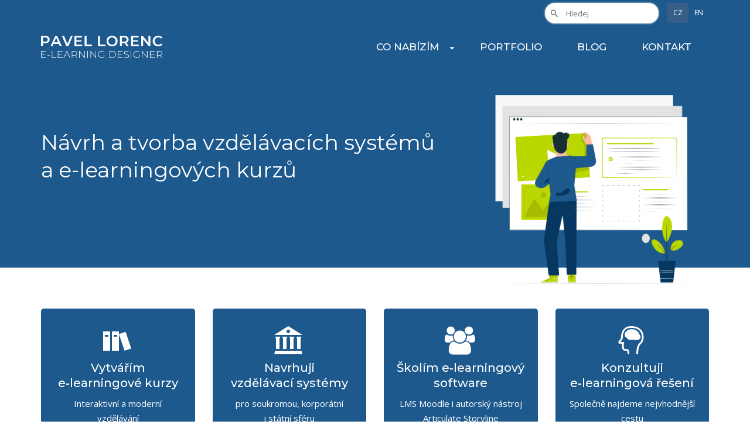

--- FILE ---
content_type: text/html; charset=UTF-8
request_url: https://www.pavellorenc.cz/
body_size: 19667
content:
<!DOCTYPE html>
<html class="no-js" lang="cs" itemscope="itemscope" itemtype="https://schema.org/WebPage" >
<head>
  <meta charset="UTF-8">
  <meta name="viewport" content="width=device-width, initial-scale=1.0">
  <meta http-equiv="X-UA-Compatible" content="IE=edge">
  <meta name='robots' content='index, follow, max-image-preview:large, max-snippet:-1, max-video-preview:-1' />
	<style>img:is([sizes="auto" i], [sizes^="auto," i]) { contain-intrinsic-size: 3000px 1500px }</style>
	<link rel="alternate" href="https://www.pavellorenc.cz/" hreflang="cs" />
<link rel="alternate" href="https://www.pavellorenc.cz/en/" hreflang="en" />

	<!-- This site is optimized with the Yoast SEO plugin v26.1.1 - https://yoast.com/wordpress/plugins/seo/ -->
	<title>E-learningové kurzy a vzdělávací systémy - Pavel Lorenc</title>
	<meta name="description" content="E-learning i online kurzy dle vašich představ. Tvořím moderní e-learningové kurzy a komplexní vzdělávací systémy postavené na LMS Moodle." />
	<link rel="canonical" href="https://www.pavellorenc.cz/" />
	<meta property="og:locale" content="cs_CZ" />
	<meta property="og:locale:alternate" content="en_US" />
	<meta property="og:type" content="website" />
	<meta property="og:title" content="E-learningové kurzy a vzdělávací systémy - Pavel Lorenc" />
	<meta property="og:description" content="E-learning i online kurzy dle vašich představ. Tvořím moderní e-learningové kurzy a komplexní vzdělávací systémy postavené na LMS Moodle." />
	<meta property="og:url" content="https://www.pavellorenc.cz/" />
	<meta property="og:site_name" content="Pavel Lorenc" />
	<meta property="article:modified_time" content="2024-01-10T13:19:50+00:00" />
	<meta property="og:image" content="https://pavellorenc.cz/wp-content/uploads/2021/04/pl_header_bg.png" />
	<meta name="twitter:card" content="summary_large_image" />
	<script type="application/ld+json" class="yoast-schema-graph">{"@context":"https://schema.org","@graph":[{"@type":"WebPage","@id":"https://www.pavellorenc.cz/","url":"https://www.pavellorenc.cz/","name":"E-learningové kurzy a vzdělávací systémy - Pavel Lorenc","isPartOf":{"@id":"https://www.pavellorenc.cz/#website"},"primaryImageOfPage":{"@id":"https://www.pavellorenc.cz/#primaryimage"},"image":{"@id":"https://www.pavellorenc.cz/#primaryimage"},"thumbnailUrl":"https://pavellorenc.cz/wp-content/uploads/2021/04/pl_header_bg.png","datePublished":"2018-10-13T07:27:55+00:00","dateModified":"2024-01-10T13:19:50+00:00","description":"E-learning i online kurzy dle vašich představ. Tvořím moderní e-learningové kurzy a komplexní vzdělávací systémy postavené na LMS Moodle.","breadcrumb":{"@id":"https://www.pavellorenc.cz/#breadcrumb"},"inLanguage":"cs","potentialAction":[{"@type":"ReadAction","target":["https://www.pavellorenc.cz/"]}]},{"@type":"ImageObject","inLanguage":"cs","@id":"https://www.pavellorenc.cz/#primaryimage","url":"https://pavellorenc.cz/wp-content/uploads/2021/04/pl_header_bg.png","contentUrl":"https://pavellorenc.cz/wp-content/uploads/2021/04/pl_header_bg.png"},{"@type":"BreadcrumbList","@id":"https://www.pavellorenc.cz/#breadcrumb","itemListElement":[{"@type":"ListItem","position":1,"name":"Domů"}]},{"@type":"WebSite","@id":"https://www.pavellorenc.cz/#website","url":"https://www.pavellorenc.cz/","name":"Pavel Lorenc","description":"e-learningové kurzy, vzdělávací systémy","potentialAction":[{"@type":"SearchAction","target":{"@type":"EntryPoint","urlTemplate":"https://www.pavellorenc.cz/?s={search_term_string}"},"query-input":{"@type":"PropertyValueSpecification","valueRequired":true,"valueName":"search_term_string"}}],"inLanguage":"cs"}]}</script>
	<!-- / Yoast SEO plugin. -->


<link rel='dns-prefetch' href='//fonts.googleapis.com' />
<link rel="alternate" type="application/rss+xml" title="Pavel Lorenc &raquo; RSS zdroj" href="https://www.pavellorenc.cz/feed/" />
<link rel="alternate" type="application/rss+xml" title="Pavel Lorenc &raquo; RSS komentářů" href="https://www.pavellorenc.cz/comments/feed/" />
<script type="text/javascript">
/* <![CDATA[ */
window._wpemojiSettings = {"baseUrl":"https:\/\/s.w.org\/images\/core\/emoji\/16.0.1\/72x72\/","ext":".png","svgUrl":"https:\/\/s.w.org\/images\/core\/emoji\/16.0.1\/svg\/","svgExt":".svg","source":{"concatemoji":"https:\/\/www.pavellorenc.cz\/wp-includes\/js\/wp-emoji-release.min.js"}};
/*! This file is auto-generated */
!function(s,n){var o,i,e;function c(e){try{var t={supportTests:e,timestamp:(new Date).valueOf()};sessionStorage.setItem(o,JSON.stringify(t))}catch(e){}}function p(e,t,n){e.clearRect(0,0,e.canvas.width,e.canvas.height),e.fillText(t,0,0);var t=new Uint32Array(e.getImageData(0,0,e.canvas.width,e.canvas.height).data),a=(e.clearRect(0,0,e.canvas.width,e.canvas.height),e.fillText(n,0,0),new Uint32Array(e.getImageData(0,0,e.canvas.width,e.canvas.height).data));return t.every(function(e,t){return e===a[t]})}function u(e,t){e.clearRect(0,0,e.canvas.width,e.canvas.height),e.fillText(t,0,0);for(var n=e.getImageData(16,16,1,1),a=0;a<n.data.length;a++)if(0!==n.data[a])return!1;return!0}function f(e,t,n,a){switch(t){case"flag":return n(e,"\ud83c\udff3\ufe0f\u200d\u26a7\ufe0f","\ud83c\udff3\ufe0f\u200b\u26a7\ufe0f")?!1:!n(e,"\ud83c\udde8\ud83c\uddf6","\ud83c\udde8\u200b\ud83c\uddf6")&&!n(e,"\ud83c\udff4\udb40\udc67\udb40\udc62\udb40\udc65\udb40\udc6e\udb40\udc67\udb40\udc7f","\ud83c\udff4\u200b\udb40\udc67\u200b\udb40\udc62\u200b\udb40\udc65\u200b\udb40\udc6e\u200b\udb40\udc67\u200b\udb40\udc7f");case"emoji":return!a(e,"\ud83e\udedf")}return!1}function g(e,t,n,a){var r="undefined"!=typeof WorkerGlobalScope&&self instanceof WorkerGlobalScope?new OffscreenCanvas(300,150):s.createElement("canvas"),o=r.getContext("2d",{willReadFrequently:!0}),i=(o.textBaseline="top",o.font="600 32px Arial",{});return e.forEach(function(e){i[e]=t(o,e,n,a)}),i}function t(e){var t=s.createElement("script");t.src=e,t.defer=!0,s.head.appendChild(t)}"undefined"!=typeof Promise&&(o="wpEmojiSettingsSupports",i=["flag","emoji"],n.supports={everything:!0,everythingExceptFlag:!0},e=new Promise(function(e){s.addEventListener("DOMContentLoaded",e,{once:!0})}),new Promise(function(t){var n=function(){try{var e=JSON.parse(sessionStorage.getItem(o));if("object"==typeof e&&"number"==typeof e.timestamp&&(new Date).valueOf()<e.timestamp+604800&&"object"==typeof e.supportTests)return e.supportTests}catch(e){}return null}();if(!n){if("undefined"!=typeof Worker&&"undefined"!=typeof OffscreenCanvas&&"undefined"!=typeof URL&&URL.createObjectURL&&"undefined"!=typeof Blob)try{var e="postMessage("+g.toString()+"("+[JSON.stringify(i),f.toString(),p.toString(),u.toString()].join(",")+"));",a=new Blob([e],{type:"text/javascript"}),r=new Worker(URL.createObjectURL(a),{name:"wpTestEmojiSupports"});return void(r.onmessage=function(e){c(n=e.data),r.terminate(),t(n)})}catch(e){}c(n=g(i,f,p,u))}t(n)}).then(function(e){for(var t in e)n.supports[t]=e[t],n.supports.everything=n.supports.everything&&n.supports[t],"flag"!==t&&(n.supports.everythingExceptFlag=n.supports.everythingExceptFlag&&n.supports[t]);n.supports.everythingExceptFlag=n.supports.everythingExceptFlag&&!n.supports.flag,n.DOMReady=!1,n.readyCallback=function(){n.DOMReady=!0}}).then(function(){return e}).then(function(){var e;n.supports.everything||(n.readyCallback(),(e=n.source||{}).concatemoji?t(e.concatemoji):e.wpemoji&&e.twemoji&&(t(e.twemoji),t(e.wpemoji)))}))}((window,document),window._wpemojiSettings);
/* ]]> */
</script>
<link rel='stylesheet' id='dashicons-css' href='https://www.pavellorenc.cz/wp-includes/css/dashicons.min.css' type='text/css' media='all' />
<link rel='stylesheet' id='post-views-counter-frontend-css' href='https://www.pavellorenc.cz/wp-content/plugins/post-views-counter/css/frontend.min.css' type='text/css' media='all' />
<style id='wp-emoji-styles-inline-css' type='text/css'>

	img.wp-smiley, img.emoji {
		display: inline !important;
		border: none !important;
		box-shadow: none !important;
		height: 1em !important;
		width: 1em !important;
		margin: 0 0.07em !important;
		vertical-align: -0.1em !important;
		background: none !important;
		padding: 0 !important;
	}
</style>
<link rel='stylesheet' id='wp-block-library-css' href='https://www.pavellorenc.cz/wp-includes/css/dist/block-library/style.min.css' type='text/css' media='all' />
<style id='classic-theme-styles-inline-css' type='text/css'>
/*! This file is auto-generated */
.wp-block-button__link{color:#fff;background-color:#32373c;border-radius:9999px;box-shadow:none;text-decoration:none;padding:calc(.667em + 2px) calc(1.333em + 2px);font-size:1.125em}.wp-block-file__button{background:#32373c;color:#fff;text-decoration:none}
</style>
<style id='global-styles-inline-css' type='text/css'>
:root{--wp--preset--aspect-ratio--square: 1;--wp--preset--aspect-ratio--4-3: 4/3;--wp--preset--aspect-ratio--3-4: 3/4;--wp--preset--aspect-ratio--3-2: 3/2;--wp--preset--aspect-ratio--2-3: 2/3;--wp--preset--aspect-ratio--16-9: 16/9;--wp--preset--aspect-ratio--9-16: 9/16;--wp--preset--color--black: #000;--wp--preset--color--cyan-bluish-gray: #abb8c3;--wp--preset--color--white: #fff;--wp--preset--color--pale-pink: #f78da7;--wp--preset--color--vivid-red: #cf2e2e;--wp--preset--color--luminous-vivid-orange: #ff6900;--wp--preset--color--luminous-vivid-amber: #fcb900;--wp--preset--color--light-green-cyan: #7bdcb5;--wp--preset--color--vivid-green-cyan: #00d084;--wp--preset--color--pale-cyan-blue: #8ed1fc;--wp--preset--color--vivid-cyan-blue: #0693e3;--wp--preset--color--vivid-purple: #9b51e0;--wp--preset--color--virtue-primary: #1e73be;--wp--preset--color--virtue-primary-light: #6ea3c1;--wp--preset--color--very-light-gray: #eee;--wp--preset--color--very-dark-gray: #444;--wp--preset--gradient--vivid-cyan-blue-to-vivid-purple: linear-gradient(135deg,rgba(6,147,227,1) 0%,rgb(155,81,224) 100%);--wp--preset--gradient--light-green-cyan-to-vivid-green-cyan: linear-gradient(135deg,rgb(122,220,180) 0%,rgb(0,208,130) 100%);--wp--preset--gradient--luminous-vivid-amber-to-luminous-vivid-orange: linear-gradient(135deg,rgba(252,185,0,1) 0%,rgba(255,105,0,1) 100%);--wp--preset--gradient--luminous-vivid-orange-to-vivid-red: linear-gradient(135deg,rgba(255,105,0,1) 0%,rgb(207,46,46) 100%);--wp--preset--gradient--very-light-gray-to-cyan-bluish-gray: linear-gradient(135deg,rgb(238,238,238) 0%,rgb(169,184,195) 100%);--wp--preset--gradient--cool-to-warm-spectrum: linear-gradient(135deg,rgb(74,234,220) 0%,rgb(151,120,209) 20%,rgb(207,42,186) 40%,rgb(238,44,130) 60%,rgb(251,105,98) 80%,rgb(254,248,76) 100%);--wp--preset--gradient--blush-light-purple: linear-gradient(135deg,rgb(255,206,236) 0%,rgb(152,150,240) 100%);--wp--preset--gradient--blush-bordeaux: linear-gradient(135deg,rgb(254,205,165) 0%,rgb(254,45,45) 50%,rgb(107,0,62) 100%);--wp--preset--gradient--luminous-dusk: linear-gradient(135deg,rgb(255,203,112) 0%,rgb(199,81,192) 50%,rgb(65,88,208) 100%);--wp--preset--gradient--pale-ocean: linear-gradient(135deg,rgb(255,245,203) 0%,rgb(182,227,212) 50%,rgb(51,167,181) 100%);--wp--preset--gradient--electric-grass: linear-gradient(135deg,rgb(202,248,128) 0%,rgb(113,206,126) 100%);--wp--preset--gradient--midnight: linear-gradient(135deg,rgb(2,3,129) 0%,rgb(40,116,252) 100%);--wp--preset--font-size--small: 13px;--wp--preset--font-size--medium: 20px;--wp--preset--font-size--large: 36px;--wp--preset--font-size--x-large: 42px;--wp--preset--spacing--20: 0.44rem;--wp--preset--spacing--30: 0.67rem;--wp--preset--spacing--40: 1rem;--wp--preset--spacing--50: 1.5rem;--wp--preset--spacing--60: 2.25rem;--wp--preset--spacing--70: 3.38rem;--wp--preset--spacing--80: 5.06rem;--wp--preset--shadow--natural: 6px 6px 9px rgba(0, 0, 0, 0.2);--wp--preset--shadow--deep: 12px 12px 50px rgba(0, 0, 0, 0.4);--wp--preset--shadow--sharp: 6px 6px 0px rgba(0, 0, 0, 0.2);--wp--preset--shadow--outlined: 6px 6px 0px -3px rgba(255, 255, 255, 1), 6px 6px rgba(0, 0, 0, 1);--wp--preset--shadow--crisp: 6px 6px 0px rgba(0, 0, 0, 1);}:where(.is-layout-flex){gap: 0.5em;}:where(.is-layout-grid){gap: 0.5em;}body .is-layout-flex{display: flex;}.is-layout-flex{flex-wrap: wrap;align-items: center;}.is-layout-flex > :is(*, div){margin: 0;}body .is-layout-grid{display: grid;}.is-layout-grid > :is(*, div){margin: 0;}:where(.wp-block-columns.is-layout-flex){gap: 2em;}:where(.wp-block-columns.is-layout-grid){gap: 2em;}:where(.wp-block-post-template.is-layout-flex){gap: 1.25em;}:where(.wp-block-post-template.is-layout-grid){gap: 1.25em;}.has-black-color{color: var(--wp--preset--color--black) !important;}.has-cyan-bluish-gray-color{color: var(--wp--preset--color--cyan-bluish-gray) !important;}.has-white-color{color: var(--wp--preset--color--white) !important;}.has-pale-pink-color{color: var(--wp--preset--color--pale-pink) !important;}.has-vivid-red-color{color: var(--wp--preset--color--vivid-red) !important;}.has-luminous-vivid-orange-color{color: var(--wp--preset--color--luminous-vivid-orange) !important;}.has-luminous-vivid-amber-color{color: var(--wp--preset--color--luminous-vivid-amber) !important;}.has-light-green-cyan-color{color: var(--wp--preset--color--light-green-cyan) !important;}.has-vivid-green-cyan-color{color: var(--wp--preset--color--vivid-green-cyan) !important;}.has-pale-cyan-blue-color{color: var(--wp--preset--color--pale-cyan-blue) !important;}.has-vivid-cyan-blue-color{color: var(--wp--preset--color--vivid-cyan-blue) !important;}.has-vivid-purple-color{color: var(--wp--preset--color--vivid-purple) !important;}.has-black-background-color{background-color: var(--wp--preset--color--black) !important;}.has-cyan-bluish-gray-background-color{background-color: var(--wp--preset--color--cyan-bluish-gray) !important;}.has-white-background-color{background-color: var(--wp--preset--color--white) !important;}.has-pale-pink-background-color{background-color: var(--wp--preset--color--pale-pink) !important;}.has-vivid-red-background-color{background-color: var(--wp--preset--color--vivid-red) !important;}.has-luminous-vivid-orange-background-color{background-color: var(--wp--preset--color--luminous-vivid-orange) !important;}.has-luminous-vivid-amber-background-color{background-color: var(--wp--preset--color--luminous-vivid-amber) !important;}.has-light-green-cyan-background-color{background-color: var(--wp--preset--color--light-green-cyan) !important;}.has-vivid-green-cyan-background-color{background-color: var(--wp--preset--color--vivid-green-cyan) !important;}.has-pale-cyan-blue-background-color{background-color: var(--wp--preset--color--pale-cyan-blue) !important;}.has-vivid-cyan-blue-background-color{background-color: var(--wp--preset--color--vivid-cyan-blue) !important;}.has-vivid-purple-background-color{background-color: var(--wp--preset--color--vivid-purple) !important;}.has-black-border-color{border-color: var(--wp--preset--color--black) !important;}.has-cyan-bluish-gray-border-color{border-color: var(--wp--preset--color--cyan-bluish-gray) !important;}.has-white-border-color{border-color: var(--wp--preset--color--white) !important;}.has-pale-pink-border-color{border-color: var(--wp--preset--color--pale-pink) !important;}.has-vivid-red-border-color{border-color: var(--wp--preset--color--vivid-red) !important;}.has-luminous-vivid-orange-border-color{border-color: var(--wp--preset--color--luminous-vivid-orange) !important;}.has-luminous-vivid-amber-border-color{border-color: var(--wp--preset--color--luminous-vivid-amber) !important;}.has-light-green-cyan-border-color{border-color: var(--wp--preset--color--light-green-cyan) !important;}.has-vivid-green-cyan-border-color{border-color: var(--wp--preset--color--vivid-green-cyan) !important;}.has-pale-cyan-blue-border-color{border-color: var(--wp--preset--color--pale-cyan-blue) !important;}.has-vivid-cyan-blue-border-color{border-color: var(--wp--preset--color--vivid-cyan-blue) !important;}.has-vivid-purple-border-color{border-color: var(--wp--preset--color--vivid-purple) !important;}.has-vivid-cyan-blue-to-vivid-purple-gradient-background{background: var(--wp--preset--gradient--vivid-cyan-blue-to-vivid-purple) !important;}.has-light-green-cyan-to-vivid-green-cyan-gradient-background{background: var(--wp--preset--gradient--light-green-cyan-to-vivid-green-cyan) !important;}.has-luminous-vivid-amber-to-luminous-vivid-orange-gradient-background{background: var(--wp--preset--gradient--luminous-vivid-amber-to-luminous-vivid-orange) !important;}.has-luminous-vivid-orange-to-vivid-red-gradient-background{background: var(--wp--preset--gradient--luminous-vivid-orange-to-vivid-red) !important;}.has-very-light-gray-to-cyan-bluish-gray-gradient-background{background: var(--wp--preset--gradient--very-light-gray-to-cyan-bluish-gray) !important;}.has-cool-to-warm-spectrum-gradient-background{background: var(--wp--preset--gradient--cool-to-warm-spectrum) !important;}.has-blush-light-purple-gradient-background{background: var(--wp--preset--gradient--blush-light-purple) !important;}.has-blush-bordeaux-gradient-background{background: var(--wp--preset--gradient--blush-bordeaux) !important;}.has-luminous-dusk-gradient-background{background: var(--wp--preset--gradient--luminous-dusk) !important;}.has-pale-ocean-gradient-background{background: var(--wp--preset--gradient--pale-ocean) !important;}.has-electric-grass-gradient-background{background: var(--wp--preset--gradient--electric-grass) !important;}.has-midnight-gradient-background{background: var(--wp--preset--gradient--midnight) !important;}.has-small-font-size{font-size: var(--wp--preset--font-size--small) !important;}.has-medium-font-size{font-size: var(--wp--preset--font-size--medium) !important;}.has-large-font-size{font-size: var(--wp--preset--font-size--large) !important;}.has-x-large-font-size{font-size: var(--wp--preset--font-size--x-large) !important;}
:where(.wp-block-post-template.is-layout-flex){gap: 1.25em;}:where(.wp-block-post-template.is-layout-grid){gap: 1.25em;}
:where(.wp-block-columns.is-layout-flex){gap: 2em;}:where(.wp-block-columns.is-layout-grid){gap: 2em;}
:root :where(.wp-block-pullquote){font-size: 1.5em;line-height: 1.6;}
</style>
<link rel='stylesheet' id='contact-form-7-css' href='https://www.pavellorenc.cz/wp-content/plugins/contact-form-7/includes/css/styles.css' type='text/css' media='all' />
<link rel='stylesheet' id='siteorigin-panels-front-css' href='https://www.pavellorenc.cz/wp-content/plugins/siteorigin-panels/css/front-flex.min.css' type='text/css' media='all' />
<link rel='stylesheet' id='ivory-search-styles-css' href='https://www.pavellorenc.cz/wp-content/plugins/add-search-to-menu/public/css/ivory-search.min.css' type='text/css' media='all' />
<style id='kadence-blocks-global-variables-inline-css' type='text/css'>
:root {--global-kb-font-size-sm:clamp(0.8rem, 0.73rem + 0.217vw, 0.9rem);--global-kb-font-size-md:clamp(1.1rem, 0.995rem + 0.326vw, 1.25rem);--global-kb-font-size-lg:clamp(1.75rem, 1.576rem + 0.543vw, 2rem);--global-kb-font-size-xl:clamp(2.25rem, 1.728rem + 1.63vw, 3rem);--global-kb-font-size-xxl:clamp(2.5rem, 1.456rem + 3.26vw, 4rem);--global-kb-font-size-xxxl:clamp(2.75rem, 0.489rem + 7.065vw, 6rem);}:root {--global-palette1: #3182CE;--global-palette2: #2B6CB0;--global-palette3: #1A202C;--global-palette4: #2D3748;--global-palette5: #4A5568;--global-palette6: #718096;--global-palette7: #EDF2F7;--global-palette8: #F7FAFC;--global-palette9: #ffffff;}
</style>
<link rel='stylesheet' id='kadence_slider_css-css' href='https://www.pavellorenc.cz/wp-content/plugins/kadence-slider/css/ksp.css' type='text/css' media='all' />
<link rel='stylesheet' id='virtue_main-css' href='https://www.pavellorenc.cz/wp-content/themes/virtue_premium/assets/css/virtue.css' type='text/css' media='all' />
<link rel='stylesheet' id='virtue_print-css' href='https://www.pavellorenc.cz/wp-content/themes/virtue_premium/assets/css/virtue_print.css' type='text/css' media='print' />
<link rel='stylesheet' id='virtue_so_pb-css' href='https://www.pavellorenc.cz/wp-content/themes/virtue_premium/assets/css/virtue-so-page-builder.css' type='text/css' media='all' />
<link rel='stylesheet' id='virtue_icons-css' href='https://www.pavellorenc.cz/wp-content/themes/virtue_premium/assets/css/virtue_icons.css' type='text/css' media='all' />
<link rel='stylesheet' id='virtue_skin-css' href='https://www.pavellorenc.cz/wp-content/themes/virtue_premium/assets/css/skins/default.css' type='text/css' media='all' />
<link rel='stylesheet' id='redux-google-fonts-virtue_premium-css' href='https://fonts.googleapis.com/css?family=Open+Sans%3A300%2C400%2C500%2C600%2C700%2C800%2C300italic%2C400italic%2C500italic%2C600italic%2C700italic%2C800italic%7CMontserrat%3A400%2C500&#038;subset=latin-ext' type='text/css' media='all' />
<link rel='stylesheet' id='redux-google-fonts-kadence_slider-css' href='https://fonts.googleapis.com/css?family=Open+Sans%3A800%2C600%2C400%2C300%2C300italic&#038;subset=latin-ext' type='text/css' media='all' />
<script type="text/javascript" id="post-views-counter-frontend-js-before">
/* <![CDATA[ */
var pvcArgsFrontend = {"mode":"js","postID":811,"requestURL":"https:\/\/www.pavellorenc.cz\/wp-admin\/admin-ajax.php","nonce":"cbd325ee89","dataStorage":"cookies","multisite":false,"path":"\/","domain":""};
/* ]]> */
</script>
<script type="text/javascript" src="https://www.pavellorenc.cz/wp-content/plugins/post-views-counter/js/frontend.min.js" id="post-views-counter-frontend-js"></script>
<script type="text/javascript" src="https://www.pavellorenc.cz/wp-includes/js/jquery/jquery.min.js" id="jquery-core-js"></script>
<script type="text/javascript" src="https://www.pavellorenc.cz/wp-includes/js/jquery/jquery-migrate.min.js" id="jquery-migrate-js"></script>
<!--[if lt IE 9]>
<script type="text/javascript" src="https://www.pavellorenc.cz/wp-content/themes/virtue_premium/assets/js/vendor/respond.min.js" id="virtue-respond-js"></script>
<![endif]-->
<link rel="https://api.w.org/" href="https://www.pavellorenc.cz/wp-json/" /><link rel="alternate" title="JSON" type="application/json" href="https://www.pavellorenc.cz/wp-json/wp/v2/pages/811" /><link rel="EditURI" type="application/rsd+xml" title="RSD" href="https://www.pavellorenc.cz/xmlrpc.php?rsd" />

<link rel='shortlink' href='https://www.pavellorenc.cz/' />
<link rel="alternate" title="oEmbed (JSON)" type="application/json+oembed" href="https://www.pavellorenc.cz/wp-json/oembed/1.0/embed?url=https%3A%2F%2Fwww.pavellorenc.cz%2F" />
<link rel="alternate" title="oEmbed (XML)" type="text/xml+oembed" href="https://www.pavellorenc.cz/wp-json/oembed/1.0/embed?url=https%3A%2F%2Fwww.pavellorenc.cz%2F&#038;format=xml" />

		<!-- GA Google Analytics @ https://m0n.co/ga -->
		<script async src="https://www.googletagmanager.com/gtag/js?id=G-8GF3RKJFCM"></script>
		<script>
			window.dataLayer = window.dataLayer || [];
			function gtag(){dataLayer.push(arguments);}
			gtag('js', new Date());
			gtag('config', 'G-8GF3RKJFCM');
		</script>

	<style type="text/css" id="kt-custom-css">#logo {padding-top:25px;}#logo {padding-bottom:10px;}#logo {margin-left:0px;}#logo {margin-right:0px;}#nav-main, .nav-main {margin-top:40px;}#nav-main, .nav-main  {margin-bottom:10px;}.headerfont, .tp-caption, .yith-wcan-list li, .yith-wcan .yith-wcan-reset-navigation, ul.yith-wcan-label li a, .price {font-family:Montserrat;} 
  .topbarmenu ul li {font-family:Open Sans;}
  #kadbreadcrumbs {font-family:Open Sans;}a:hover, .has-virtue-primary-light-color {color: #6ea3c1;} .kad-btn-primary:hover, .button.pay:hover, .login .form-row .button:hover, #payment #place_order:hover, .yith-wcan .yith-wcan-reset-navigation:hover, .widget_shopping_cart_content .checkout:hover,.single_add_to_cart_button:hover,
.woocommerce-message .button:hover, #commentform .form-submit #submit:hover, .wpcf7 input.wpcf7-submit:hover, .track_order .button:hover, .widget_layered_nav_filters ul li a:hover, .cart_totals .checkout-button:hover,.shipping-calculator-form .button:hover,
.widget_layered_nav ul li.chosen a:hover, .shop_table .actions input[type=submit].checkout-button:hover, #kad-head-cart-popup a.button.checkout:hover, input[type="submit"].button:hover, .product_item.hidetheaction:hover .kad_add_to_cart, .post-password-form input[type="submit"]:hover, .has-virtue-primary-light-background-color {background: #6ea3c1;}#containerfooter h3, #containerfooter h5, #containerfooter, .footercredits p, .footerclass a, .footernav ul li a {color:#ffffff;}.kt-call-sitewide-to-action {padding-top:34px; padding-bottom:34px;}.variations .kad_radio_variations label.kt_disabled:after {content: Nedostupné;}.home-message:hover {background-color:#1e73be; background-color: rgba(30, 115, 190, 0.6);}
  nav.woocommerce-pagination ul li a:hover, .wp-pagenavi a:hover, .panel-heading .accordion-toggle, .variations .kad_radio_variations label:hover, .variations .kad_radio_variations input[type=radio]:focus + label, .variations .kad_radio_variations label.selectedValue, .variations .kad_radio_variations input[type=radio]:checked + label {border-color: #1e73be;}
  a, a:focus, #nav-main ul.sf-menu ul li a:hover, .product_price ins .amount, .price ins .amount, .color_primary, .primary-color, #logo a.brand, #nav-main ul.sf-menu a:hover,
  .woocommerce-message:before, .woocommerce-info:before, #nav-second ul.sf-menu a:hover, .footerclass a:hover, .posttags a:hover, .subhead a:hover, .nav-trigger-case:hover .kad-menu-name, 
  .nav-trigger-case:hover .kad-navbtn, #kadbreadcrumbs a:hover, #wp-calendar a, .testimonialbox .kadtestimoniallink:hover, .star-rating, .has-virtue-primary-color {color: #1e73be;}
.widget_price_filter .ui-slider .ui-slider-handle, .product_item .kad_add_to_cart:hover, .product_item.hidetheaction:hover .kad_add_to_cart:hover, .kad-btn-primary, .button.pay, html .woocommerce-page .widget_layered_nav ul.yith-wcan-label li a:hover, html .woocommerce-page .widget_layered_nav ul.yith-wcan-label li.chosen a,
.product-category.grid_item a:hover h5, .woocommerce-message .button, .widget_layered_nav_filters ul li a, .widget_layered_nav ul li.chosen a, .track_order .button, .wpcf7 input.wpcf7-submit, .yith-wcan .yith-wcan-reset-navigation,.single_add_to_cart_button,
#containerfooter .menu li a:hover, .bg_primary, .portfolionav a:hover, .home-iconmenu a:hover, .home-iconmenu .home-icon-item:hover, p.demo_store, .topclass, #commentform .form-submit #submit, .kad-hover-bg-primary:hover, .widget_shopping_cart_content .checkout,
.login .form-row .button, .post-password-form input[type="submit"], .menu-cart-btn .kt-cart-total, #kad-head-cart-popup a.button.checkout, .kad-post-navigation .kad-previous-link a:hover, .kad-post-navigation .kad-next-link a:hover, .shipping-calculator-form .button, .cart_totals .checkout-button, .select2-results .select2-highlighted, .variations .kad_radio_variations label.selectedValue, .variations .kad_radio_variations input[type=radio]:checked + label, #payment #place_order, .shop_table .actions input[type=submit].checkout-button, input[type="submit"].button, .productnav a:hover, .image_menu_hover_class, .select2-container--default .select2-results__option--highlighted[aria-selected], .has-virtue-primary-background-color {background: #1e73be;}.kad-mobile-nav .kad-nav-inner li.current-menu-item>a, .kad-mobile-nav .kad-nav-inner li a:hover, .kad-mobile-nav .kad-nav-inner li a:focus, #kad-banner .mobile-nav-trigger-id a.nav-trigger-case:hover .kad-menu-name, #kad-banner .mobile-nav-trigger-id a.nav-trigger-case:focus .kad-menu-name, #kad-banner .mobile-nav-trigger-id a.nav-trigger-case:hover .kad-navbtn, #kad-banner .mobile-nav-trigger-id a.nav-trigger-case:focus .kad-navbtn, .nav-trigger-case:hover .kad-navbtn {color:#ffffff;}#nav-main ul.sf-menu a:hover, #nav-main ul.sf-menu a:focus, .nav-main ul.sf-menu a:hover, .nav-main ul.sf-menu a:focus, #nav-main ul.sf-menu li.current-menu-item > a, .nav-main ul.sf-menu li.current-menu-item > a, #nav-main ul.sf-menu ul li a:hover, .nav-main ul.sf-menu ul li a:hover, #nav-main ul.sf-menu ul li a:focus, .nav-main ul.sf-menu ul li a:focus {color:#4687bf;}.kad-mobile-nav .kad-nav-inner li.current-menu-item>a, .kad-mobile-nav .kad-nav-inner li a:hover, .kad-mobile-nav .kad-nav-inner li a:focus, #kad-banner .mobile-nav-trigger-id a.nav-trigger-case:hover .kad-menu-name, #kad-banner .mobile-nav-trigger-id a.nav-trigger-case:focus .kad-menu-name, #kad-banner .mobile-nav-trigger-id a.nav-trigger-case:hover .kad-navbtn, #kad-banner .mobile-nav-trigger-id a.nav-trigger-case:focus .kad-navbtn {background:#0077aa;}.topclass {background:transparent    ;}.headerclass, .mobile-headerclass, .kt-mainnavsticky .sticky-wrapper.is-sticky #nav-main {background:#1d598d    ;}.navclass {background:#1d598d    ;}.panel-row-style-wide-feature {background:#8224e3    ;}.mobileclass {background:#1d598d    ;}.footerclass {background:#003665    ;}.mobile-header-container a, .mobile-header-container .mh-nav-trigger-case{color:#ffffff;} @media (-webkit-min-device-pixel-ratio: 2), (min-resolution: 192dpi) { body #kad-banner #logo .kad-standard-logo, body #kad-banner #logo .kt-intrinsic-container-center {display: none;} body #kad-banner #logo .kad-retina-logo {display: block;}}#nav-second ul.sf-menu>li {width:16.5%;}.kad-animation {opacity: 1; top:0;} .kad_portfolio_fade_in, .kad_product_fade_in, .kad_gallery_fade_in, .kad_testimonial_fade_in, .kad_staff_fade_in, .kad_blog_fade_in {opacity: 1;}.kad-topbar-left, .kad-topbar-left .topbarmenu {float:right;} .kad-topbar-left .topbar_social, .kad-topbar-left .topbarmenu ul, .kad-topbar-left .kad-cart-total,.kad-topbar-right #topbar-search .form-search{float:left} #topbar .mobile-nav-trigger-id {float: left;}#nav-main ul.sf-menu ul li a, .nav-main ul.sf-menu ul li a, #nav-second ul.sf-menu ul li a, .topbarmenu ul.sf-menu ul li a, #kad-head-cart-popup ul.cart_list li, #nav-main ul.sf-menu ul#kad-head-cart-popup li .quantity, #nav-main ul.sf-menu ul#kad-head-cart-popup .total, #kad-head-cart-popup p.woocommerce-mini-cart__empty-message {color: #333333;}#ascrail2000 {background-color: transparent;}.kad-header-style-two .nav-main ul.sf-menu > li {width: 33.333333%;}.kad-hidepostauthortop, .postauthortop {display:none;}.subhead .postedintop, .kad-hidepostedin {display:none;}.postcommentscount {display:none;}[class*="wp-image"] {-webkit-box-shadow: none;-moz-box-shadow: none;box-shadow: none;border:none;}[class*="wp-image"]:hover {-webkit-box-shadow: none;-moz-box-shadow: none;box-shadow: none;border:none;} .light-dropshaddow {-moz-box-shadow: none;-webkit-box-shadow: none;box-shadow: none;}.kad-mobile-nav .form-search .search-query, .kad-mobile-nav .form-search .search-icon {color:#ffffff;}.kad-mobile-nav .form-search :-moz-placeholder {color:#ffffff;}.kad-mobile-nav .form-search ::-moz-placeholder {color:#ffffff;}.kad-mobile-nav .form-search :-ms-input-placeholder {color:#ffffff;}.kad-mobile-nav .form-search ::-webkit-input-placeholder {color:#ffffff;}.kad-header-style-three #nav-main ul.sf-menu > li > a {line-height:80px; height:80px;}.entry-content p { margin-bottom:16px;}.topbarclass{
    margin-bottom: 20px;
}

.headerclass{
    padding-bottom: 10px;
}
div#logo {
    max-width: 207px;
}

.kad-header-style-three #nav-main ul.sf-menu > li > a {
    padding: 0 30px;
font-family: Montserrat;
font-weight: 500;
}

.virtue_image_widget_caption {
display: none;
}

.homepage_pl_slider {position:relative;}

.homepage_pl_slider img {
    position: absolute;
    right: 0px;
    bottom: -180px;
    max-width: 380px;
}

.home .contentclass {
padding-top: 0;
}

.bg-lightgray {
    background: rgba(187, 215, 0, 0.10);
}

.page-header {
    border-top: none; }

h3 {padding-top:15px;
}

.stickyheader .is-sticky #kad-banner {
    border-bottom: 1px solid #eee;
}


.postmeta {
    padding-left: 10px;
}

.kad-btn {
    border-radius: 2em;
}

.portfolio_item .portfoliolink {
    background-color: rgba(15, 113, 176, 0.9);
}

.portfolio_item .piteminfo h5, .portfolio_item .piteminfo p {
    color: white;
}

.portfolio_item {
    position: relative;
    border: 1px solid #1D598D;
}

#filters li a.selected, #filters li a:hover {
    border-color: rgba(15, 113, 176, 0.2);
    background: rgba(15, 113, 176, 0.02);
}

#filters li a {
    background: rgba(0,0,0,0.2);
    color:white;
}

#filters li a h5{
    color:white;
    font-weight: 600;
}

#filters li a.selected, #filters li a:hover {
    border-color: #1D598D;
    background: #1D598D;
    color:white;
}

.home-iconmenu .home-icon-item, .home-iconmenu a {
    background: rgba(0,0,0,.30);}

.kad-header-style-three #nav-main ul.sf-menu > li > a {
    text-transform: uppercase;
}

.pl_row h3, .pl_row h4 {color:white;}
.pl_row h4 {font-size:1.5em;}

.kad-call-sitewide-button-case a {
    font-size: 1.3em;
    font-family: open sans;
    font-weight: 400;
}

.main ul {list-style: none;}
.main li {padding-left: 1em; text-indent: -1em; line-height: 25px;}
.main li:before {content: "■"; color: #1D598D; padding-right:7px;}

.main #filters li {padding-left: unset; text-indent: unset; line-height: unset;}
.main #filters li:before {display:none;}

@media (max-width:767px) {
#mobile-nav-trigger {margin: 15px auto 5px auto;}}

iframe.ukazka {border: 0px;}
a#light:focus {color:white;}


.single-article article {
    border: 1px solid rgba(0,0,0,.05);
}

.single-article .post header {
    padding: 10px 20px 20px 20px;
}

.single-article .entry-content {
padding: 0px 20px;
}

.single-footer {
    border-bottom: 0px; 
    padding: 20px;
    margin-bottom:10px;
}
/*----CUSTOM TITLE PAGE---*/
.pl_product {
    border-radius:5px;
    background-color: #1d598d;
    transition: all 0.3s ease-out;
}

.pl_product .content {
    width: 100%; 
    height: 100%; 
    text-align: center;  
    color: white; 
    padding: 30px 22px;
    position:relative;
    line-height:1.7em;
}

.pl_product .content p {
    margin-top: 10px;
    margin-bottom: 20px;
}

.pl_product h2 {
    font-size: 20px;
    text-align: center;
    font-family: "Montserrat";
    line-height: 26px;
    font-weight: 500;
}

.pl_product:hover   {
   background-color: #1e68a8;
   transition: all 0.3s ease-out;
}

.pl_product .content .container-click {
    position: absolute;
    text-align: center;
    width: inherit;
    height: 25px;
    text-align: center;
    left: 0px;
    bottom: -5px;
    transition: all 0.3s ease-out;
}

.pl_product .content .click {
border: 2px solid #BBD700;
border-radius: 2em;
width: 130px;
padding: 5px;
margin: auto;
font-family: open sans;
font-weight: 600;
font-size: 0.9em;
transition: all 0.3s ease-out;
background-color: #fff;
text-transform: uppercase;
font-family: montserrat;
color: #1D598D;
}

.pl_slider li {
    text-indent: 0px;
    list-style-type: none !important;
}

.pl_slider li:before {
    display:none;
}

.next_carousel, .prev_carousel {
    line-height: 78px !important;
}

.panel-heading .accordion-toggle i {
    font-size: 30px;
    font-family: initial;
    margin-top: 0px;
    font-weight: 400;
}

.kt-icon-plus::before {
    content: "+";
}

.kt-icon-minus::before {
    content: "-";
}

.accordion-toggle .kt-icon-plus::before {display:none;}

.accordion-toggle.collapsed .kt-icon-minus::before {display:none;}
.accordion-toggle.collapsed .kt-icon-plus::before {display:block;}

.kt-accordion {padding-left: 10px;}

.main li ul li::before {
    content: "▸";
    color: #1D598D;
    padding-right: 7px;
}

.footernav ul li.current-menu-item a, .footernav ul li.current_page_parent a, #nav-main ul.sf-menu li.current-menu-item a, #nav-main ul.sf-menu li.current_page_item a {
   color: #BBD700;}


.home_blog article .tcol-md-12.postcontent .entry-content p {line-height:1.7em;}

.footernav ul li a {
    padding: 5px 12px;
    font-size: 12px;
    color: white;
    font-weight: 600;
    text-transform: uppercase;
    font-family: Montserrat;
}

.kt-ctaw .kt-call-to-action-title {
    margin: 0 0 20px;
    font-family: Montserrat;
    font-weight: 500;
}

.home_blog article header h4 {
    font-family: montserrat;
}

.footernav ul li a:hover {
    color: white;
}

.footercredits {
    padding-top: 10px;
}

.footercredits p {
    color: #849db4;
    text-transform: uppercase;
}

#containerfooter {
    padding-top: 20px;
    padding-bottom: 10px;
}

.footernav ul li.current-menu-item a, .footernav ul li.current_page_parent a {
    color: unset;
    font-weight: 700;
}

.wp-video {
    border: 1px solid #283d56;
}

#filters li a {
    padding: 0 10px;
    border-radius: 2em;
}

/*-----ikony v tagu a kategoriích ---------*/
[class*=" icon-"], [class^="icon-"] {
    padding-right: 3px;
}

.home_blog article .tcol-md-12.postcontent header {
    margin-right: 15px;
    margin-left: 15px;
    margin-bottom: 10px;
}


/*---------- SKOLENI -------*/
/*bocnipanel na strance Skoleni articulate a školení Moodle*/
#pgc-3238-0-1, #pgc-6236-0-1 {
    background: #f3f9ff;
    padding: 0px 30px 30px 30px;
}

/*prihlaska na skoleni articulate a moodle*/
#wpcf7-f3305-p3238-o2, #wpcf7-f6245-p6236-o2{
    background: #f3f9ff;
    padding: 20px 30px 30px 30px;
}

.select2-container {
    background: white;
    border: 1px solid #999;
}




/*----------MEDIA QUERIES-------*/


@media (max-width:1199px) {

.homepage_pl_slider .textwidget {
    max-width: 62%;
}

.pl_row_main {
    padding-bottom: 80px !important;
    padding-top: 50px !important;
}

.homepage_pl_slider img {
    bottom: -140px;
}

.blog-home-shortcode-single-post:nth-of-type(3) {
display:none;
}

h1 {
    line-height: 42px !important;
    font-size: 32px !important;
}

}

@media (min-width: 992px) {

.tcol-md-3 {
    width: 23.2%;
}

.pricing_table_pl .col-md-4 {
    width: 31%;
    padding: 0px 20px;
    border: 1px solid #dddddd;
    margin: 1.16%;
}

}

@media (max-width:991px) {

.homepage_pl_slider img {
    position: absolute;
    right: 0px;
    bottom: -90px;
    max-width: 280px;
}

.pl_row_main {
    padding-bottom: 50px !important;
    padding-top: 40px !important;
}

h1 {
    line-height: 36px !important;
    font-size: 30px !important;
}

}

@media (max-width:767px) {

.nav-trigger .nav-trigger-case {
    position: static;
    display: block;
    width: 140px;
    margin: auto;
        margin-top: auto;
    border: 1px solid white;
    margin-top: 30px;
}

.headerclass, .pl_row_main {
 background: #1d598d;
}

.pl_row_main {
display:none !important;
}



#pg-811-1 > .panel-row-style {
    padding-top: 30px !important;
}

}

/*------------EOF MEDIA QUERIES---------*/

.kadence_testimonials_slider h3 {
    text-align: center;
    margin-bottom: 50px;
    color: #555;
}

.testimonialbox img {
    border-radius: 20em;
}

.testimonialbottom p {
    font-size: 0.9em;
}

/*---ohraniceni obrazku v detailu--*/
.lightboxhover img {
    border: 1px solid #e5e5e5;
}

#moove_gdpr_cookie_modal .moove-gdpr-modal-content .moove-gdpr-modal-left-content .moove-gdpr-branding-cnt {display:none;}

.current-lang {
background-color: #365e87 !important;
}

.blue {
    color: #1D598D;
    text-indent: 0em;
}

.pricing_table_pl .col-md-4 h3 {
    font-size: 24px;
    margin-bottom: 15px;
}

.pricing_table_pl {
    font-size: 14px;
}

.pricing_table_pl li {
    font-size: small;
}

/* Tooltip container */
.tooltip2 {
  position: relative;
  display: inline-block;
   margin-left: 1em;
}

/* Tooltip text */
.tooltip2 .tooltiptext {
  visibility: hidden;
  width: 120px;
  background-color: black;
  color: #fff;
  text-align: center;
  padding: 5px 0;
  border-radius: 6px;
 
  /* Position the tooltip text - see examples below! */
  position: absolute;
  z-index: 1;
}

.tooltip2 .tooltiptext {
    width: 180px;
    bottom: 100%;
    left: 50%;
    margin-left: -98px;
    font-size: small;
    padding: 0px 5px;
    text-indent: 0em;
}

/* Show the tooltip text when you mouse over the tooltip container */
.tooltip2:hover .tooltiptext {
  visibility: visible;
}

.tooltip2 .tooltiptext::after {
  content: " ";
  position: absolute;
  top: 100%; /* At the bottom of the tooltip */
  left: 50%;
  margin-left: -5px;
  border-width: 5px;
  border-style: solid;
  border-color: black transparent transparent transparent;
}

.tooltip2 .tooltiptext {
  opacity: 0;
  transition: opacity 0.5s;
}

.tooltip2:hover .tooltiptext {
  opacity: 1;
}

.topbarmenu {
position: relative;
margin-top: 5px;
}

.zdendasearch {
margin-right: 15px;
}

.is-menu.is-first form {
border-radius: 20em;
overflow-y: hidden;
}</style><script type="text/javascript">

jQuery(document).ready(function(){
    jQuery("[rel=tooltip]").tooltip({ placement: 'top'});
});

</script>

<script async type="text/javascript" src="https://cdn.dataapps.cz/apps/ftss/ftss.stable.js">
</script>
<script async type="text/javascript" src="https://cdn.dataapps.cz/apps/ftss/1cv3100qnl217c7xykvyw17yxtsb1cif1g2/ftss.1cv3100qnl217c7xykvyw17yxtsb1cif1g2.js"></script><style media="all" id="siteorigin-panels-layouts-head">/* Layout 811 */ #pgc-811-0-0 , #pgc-811-2-0 , #pgc-811-4-0 , #pgc-811-5-0 { width:100%;width:calc(100% - ( 0 * 30px ) ) } #pg-811-0 , #pl-811 .so-panel { margin-bottom:30px } #pgc-811-1-0 , #pgc-811-1-1 , #pgc-811-1-2 , #pgc-811-1-3 { width:25%;width:calc(25% - ( 0.75 * 30px ) ) } #pg-811-1 { margin-bottom:50px } #pg-811-2 { margin-bottom:40px } #pgc-811-3-0 { width:57.735%;width:calc(57.735% - ( 0.42264972828742 * 30px ) ) } #pgc-811-3-1 { width:42.265%;width:calc(42.265% - ( 0.57735027171258 * 30px ) ) } #pg-811-3 , #pg-811-4 , #pl-811 .so-panel:last-of-type { margin-bottom:0px } #pg-811-0> .panel-row-style , #pg-811-5> .panel-row-style { background-color:#1d598d } #pg-811-0.panel-has-style > .panel-row-style, #pg-811-0.panel-no-style , #pg-811-1.panel-has-style > .panel-row-style, #pg-811-1.panel-no-style , #pg-811-2.panel-has-style > .panel-row-style, #pg-811-2.panel-no-style , #pg-811-3.panel-has-style > .panel-row-style, #pg-811-3.panel-no-style , #pg-811-4.panel-has-style > .panel-row-style, #pg-811-4.panel-no-style , #pg-811-5.panel-has-style > .panel-row-style, #pg-811-5.panel-no-style { -webkit-align-items:flex-start;align-items:flex-start } #panel-811-1-0-0> .panel-widget-style , #panel-811-1-1-0> .panel-widget-style , #panel-811-1-2-0> .panel-widget-style , #panel-811-1-3-0> .panel-widget-style { padding:0px 0px 0px 0px } #pg-811-4> .panel-row-style { background-color:#f3f9fe } #panel-811-4-0-0> .panel-widget-style { padding:30px 0px 30px 0px } #pg-811-0> .panel-row-style { padding-top:80px } #pg-811-0> .panel-row-style { padding-bottom:120px } #pg-811-1> .panel-row-style { padding-top:70px } #pg-811-5> .panel-row-style { padding-top:20px } #pg-811-5> .panel-row-style { padding-bottom:45px } @media (max-width:780px){ #pg-811-0.panel-no-style, #pg-811-0.panel-has-style > .panel-row-style, #pg-811-0 , #pg-811-1.panel-no-style, #pg-811-1.panel-has-style > .panel-row-style, #pg-811-1 , #pg-811-2.panel-no-style, #pg-811-2.panel-has-style > .panel-row-style, #pg-811-2 , #pg-811-3.panel-no-style, #pg-811-3.panel-has-style > .panel-row-style, #pg-811-3 , #pg-811-4.panel-no-style, #pg-811-4.panel-has-style > .panel-row-style, #pg-811-4 , #pg-811-5.panel-no-style, #pg-811-5.panel-has-style > .panel-row-style, #pg-811-5 { -webkit-flex-direction:column;-ms-flex-direction:column;flex-direction:column } #pg-811-0 > .panel-grid-cell , #pg-811-0 > .panel-row-style > .panel-grid-cell , #pg-811-1 > .panel-grid-cell , #pg-811-1 > .panel-row-style > .panel-grid-cell , #pg-811-2 > .panel-grid-cell , #pg-811-2 > .panel-row-style > .panel-grid-cell , #pg-811-3 > .panel-grid-cell , #pg-811-3 > .panel-row-style > .panel-grid-cell , #pg-811-4 > .panel-grid-cell , #pg-811-4 > .panel-row-style > .panel-grid-cell , #pg-811-5 > .panel-grid-cell , #pg-811-5 > .panel-row-style > .panel-grid-cell { width:100%;margin-right:0 } #pgc-811-1-0 , #pgc-811-1-1 , #pgc-811-1-2 , #pgc-811-3-0 { margin-bottom:30px } #pl-811 .panel-grid-cell { padding:0 } #pl-811 .panel-grid .panel-grid-cell-empty { display:none } #pl-811 .panel-grid .panel-grid-cell-mobile-last { margin-bottom:0px }  } </style><link rel="icon" href="https://www.pavellorenc.cz/wp-content/uploads/2016/08/icon_144-1.png" sizes="32x32" />
<link rel="icon" href="https://www.pavellorenc.cz/wp-content/uploads/2016/08/icon_144-1.png" sizes="192x192" />
<link rel="apple-touch-icon" href="https://www.pavellorenc.cz/wp-content/uploads/2016/08/icon_144-1.png" />
<meta name="msapplication-TileImage" content="https://www.pavellorenc.cz/wp-content/uploads/2016/08/icon_144-1.png" />
<style type="text/css" title="dynamic-css" class="options-output">header #logo a.brand,.logofont{font-family:"Open Sans";line-height:40px;font-weight:400;font-style:normal;font-size:32px;}.kad_tagline{font-family:"Open Sans";line-height:20px;font-weight:400;font-style:normal;color:#666666;font-size:18px;}h1{font-family:Montserrat;line-height:47px;font-weight:400;font-style:normal;font-size:36px;}h2{font-family:Montserrat;line-height:40px;font-weight:400;font-style:normal;font-size:30px;}h3{font-family:Montserrat;line-height:32px;font-weight:400;font-style:normal;font-size:26px;}h4{font-family:Montserrat;line-height:24px;font-weight:500;font-style:normal;font-size:18px;}h5{font-family:Montserrat;line-height:24px;font-weight:400;font-style:normal;font-size:18px;}body{font-family:"Open Sans";line-height:26px;font-weight:400;font-style:normal;font-size:15px;}#nav-main ul.sf-menu a, .nav-main ul.sf-menu a{font-family:"Open Sans";line-height:30px;font-weight:600;font-style:normal;color:#ffffff;font-size:17px;}#nav-second ul.sf-menu a{font-family:"Open Sans";line-height:22px;font-weight:400;font-style:normal;color:#333333;font-size:18px;}#nav-main ul.sf-menu ul li a, #nav-second ul.sf-menu ul li a, .nav-main ul.sf-menu ul li a{line-height:24px;font-size:16px;}.kad-nav-inner .kad-mnav, .kad-mobile-nav .kad-nav-inner li a,.nav-trigger-case{font-family:"Open Sans";line-height:20px;font-weight:400;font-style:normal;color:#ffffff;font-size:16px;}</style></head>
<body data-rsssl=1 class="home wp-singular page-template page-template-page-fullwidth page-template-page-fullwidth-php page wp-embed-responsive wp-theme-virtue_premium siteorigin-panels siteorigin-panels-before-js siteorigin-panels-home virtue_premium kt-showsub-indicator notsticky virtue-skin-default wide" data-smooth-scrolling="0" data-smooth-scrolling-hide="0" data-jsselect="1" data-product-tab-scroll="0" data-animate="0" data-sticky="0" >
		<div id="wrapper" class="container">
	<!--[if lt IE 8]><div class="alert"> You are using an outdated browser. Please upgrade your browser to improve your experience.</div><![endif]-->
	<header id="kad-banner" class="banner headerclass kad-header-style-three kt-not-mobile-sticky" data-header-shrink="1" data-mobile-sticky="0" data-header-base-height="80">
<div id="topbar" class="topclass">
	<div class="container">
		<div class="row">
			<div class="col-md-6 col-sm-6 kad-topbar-left">
				<div class="topbarmenu clearfix">
				<ul id="menu-topmenu" class="sf-menu"><li class="zdendasearch astm-search-menu is-menu default is-first menu-item"><form role="search" method="get" class="form-search" action="https://www.pavellorenc.cz/">
	<label>
		<span class="screen-reader-text">Search for:</span>
		<input type="text" value="" name="s" class="search-query" placeholder="Hledej">
	</label>
	<button type="submit" class="search-icon" aria-label="Submit Search"><i class="icon-search"></i></button>
</form>
</li><li  class=" current-lang current_page_item menu-item-2065-cs menu-item menu-cz"><a href="https://www.pavellorenc.cz/" hreflang="cs-CZ" lang="cs-CZ"><span>CZ</span></a></li>
<li  class=" menu-item-2065-en menu-item menu-en"><a href="https://www.pavellorenc.cz/en/" hreflang="en-US" lang="en-US"><span>EN</span></a></li>
</ul>				</div>
			</div><!-- close col-md-6 -->
			<div class="col-md-6 col-sm-6 kad-topbar-right">
				<div id="topbar-search" class="topbar-widget">
									</div>
			</div> <!-- close col-md-6-->
		</div> <!-- Close Row -->
			</div> <!-- Close Container -->
</div>  <div id="kad-shrinkheader" class="container" style="height:80px; line-height:80px; ">
    <div class="row">
          <div class="col-md-4 clearfix kad-header-left">
            <div id="logo" class="logocase">
              <a class="brand logofont" style="height:80px; line-height:80px; display:block;" href="https://www.pavellorenc.cz/" title="Pavel Lorenc">
              								<div id="thelogo" style="height:80px; line-height:80px;">
							<img src="https://www.pavellorenc.cz/wp-content/uploads/2020/03/logo_2020_white-207x38.png" width="207" height="38" srcset="https://www.pavellorenc.cz/wp-content/uploads/2020/03/logo_2020_white-207x38.png 207w, https://www.pavellorenc.cz/wp-content/uploads/2020/03/logo_2020_white-300x55.png 300w, https://www.pavellorenc.cz/wp-content/uploads/2020/03/logo_2020_white-768x141.png 768w, https://www.pavellorenc.cz/wp-content/uploads/2020/03/logo_2020_white-414x76.png 414w, https://www.pavellorenc.cz/wp-content/uploads/2020/03/logo_2020_white-200x36.png 200w, https://www.pavellorenc.cz/wp-content/uploads/2020/03/logo_2020_white-100x18.png 100w, https://www.pavellorenc.cz/wp-content/uploads/2020/03/logo_2020_white-500x92.png 500w, https://www.pavellorenc.cz/wp-content/uploads/2020/03/logo_2020_white-250x46.png 250w, https://www.pavellorenc.cz/wp-content/uploads/2020/03/logo_2020_white.png 800w" sizes="(max-width: 207px) 100vw, 207px" class="kad-standard-logo" alt="Pavel Lorenc" style="max-height:80px">								<img src="https://www.pavellorenc.cz/wp-content/uploads/2020/03/logo_2020_white.png" class="kad-retina-logo" alt="Pavel Lorenc" style="max-height:80px" />
													</div>
					              </a>
           </div> <!-- Close #logo -->
       </div><!-- close col-md-4 -->

       <div class="col-md-8 kad-header-right">
         <nav id="nav-main" class="clearfix nav-main">
          <ul id="menu-main_menu-cz" class="sf-menu"><li  class=" sf-dropdown menu-item-has-children menu-item-103 menu-item menu-co-nabizim"><a href="#"><span>Co nabízím</span></a>
<ul class="sub-menu sf-dropdown-menu dropdown">
	<li  class=" menu-item-37 menu-item menu-webove-stranky hidden"><a href="https://www.pavellorenc.cz/webove-stranky/"><span>Webové stránky</span></a></li>
	<li  class=" menu-item-38 menu-item menu-e-learningove-kurzy"><a href="https://www.pavellorenc.cz/elearning/"><span>E-learningové kurzy</span></a></li>
	<li  class=" menu-item-36 menu-item menu-e-learningove-systemy"><a href="https://www.pavellorenc.cz/elearning-systemy/"><span>E-learningové systémy</span></a></li>
	<li  class=" menu-item-1447 menu-item menu-skoleni-moodle"><a href="https://www.pavellorenc.cz/skoleni-moodle/"><span>Školení Moodle</span></a></li>
	<li  class=" menu-item-3263 menu-item menu-skoleni-storyline"><a href="https://www.pavellorenc.cz/skoleni-articulate-storyline/"><span>Školení Storyline</span></a></li>
</ul>
</li>
<li  class=" menu-item-42 menu-item menu-portfolio"><a href="https://www.pavellorenc.cz/portfolio/"><span>Portfolio</span></a></li>
<li  class=" menu-item-41 menu-item menu-blog"><a href="https://www.pavellorenc.cz/blog/"><span>Blog</span></a></li>
<li  class=" menu-item-43 menu-item menu-kontakt"><a href="https://www.pavellorenc.cz/kontakt/"><span>Kontakt</span></a></li>
           </ul>         </nav> 
        </div> <!-- Close span7 -->       
    </div> <!-- Close Row -->
  </div> <!-- Close Container -->
        <div class="container kad-nav-three" >
           <div id="mobile-nav-trigger" class="nav-trigger mobile-nav-trigger-id">
              <button class="nav-trigger-case collapsed" title="Menu" aria-label="Menu" data-toggle="collapse" rel="nofollow" data-target=".mobile_menu_collapse">
                <span class="kad-navbtn mobileclass clearfix"><i class="icon-menu"></i></span>
                                <span class="kad-menu-name mobileclass">Menu</span>
              </button>
            </div>
            <div id="kad-mobile-nav" class="kad-mobile-nav id-kad-mobile-nav">
              <div class="kad-nav-inner mobileclass">
                <div id="mobile_menu_collapse" class="kad-nav-collapse collapse mobile_menu_collapse">
                <ul id="menu-main_menu-cz-1" class="kad-mnav"><li  class=" sf-dropdown menu-item-has-children menu-item-103 menu-item menu-co-nabizim"><a href="#"><span>Co nabízím</span></a>
<ul class="sub-menu sf-dropdown-menu dropdown">
	<li  class=" menu-item-37 menu-item menu-webove-stranky hidden"><a href="https://www.pavellorenc.cz/webove-stranky/"><span>Webové stránky</span></a></li>
	<li  class=" menu-item-38 menu-item menu-e-learningove-kurzy"><a href="https://www.pavellorenc.cz/elearning/"><span>E-learningové kurzy</span></a></li>
	<li  class=" menu-item-36 menu-item menu-e-learningove-systemy"><a href="https://www.pavellorenc.cz/elearning-systemy/"><span>E-learningové systémy</span></a></li>
	<li  class=" menu-item-1447 menu-item menu-skoleni-moodle"><a href="https://www.pavellorenc.cz/skoleni-moodle/"><span>Školení Moodle</span></a></li>
	<li  class=" menu-item-3263 menu-item menu-skoleni-storyline"><a href="https://www.pavellorenc.cz/skoleni-articulate-storyline/"><span>Školení Storyline</span></a></li>
</ul>
</li>
<li  class=" menu-item-42 menu-item menu-portfolio"><a href="https://www.pavellorenc.cz/portfolio/"><span>Portfolio</span></a></li>
<li  class=" menu-item-41 menu-item menu-blog"><a href="https://www.pavellorenc.cz/blog/"><span>Blog</span></a></li>
<li  class=" menu-item-43 menu-item menu-kontakt"><a href="https://www.pavellorenc.cz/kontakt/"><span>Kontakt</span></a></li>
</ul>               </div>
            </div>
          </div>
          </div> <!-- Close Container -->
           
          </header>	<div class="wrap clearfix contentclass hfeed" role="document">

			
<div id="content" class="container homepagecontent container-contained">
	<div class="row">
		<div class="main col-md-12" role="main">
			<div class="entry-content" itemprop="mainContentOfPage">
																			<div class="homecontent clearfix home-margin"> 
									<div id="pl-811"  class="panel-layout" ><div id="pg-811-0"  class="panel-grid panel-has-style"  style="margin-bottom: 0px;margin-left: 0px;margin-right: 0px;" ><div class="pl_row_main siteorigin-panels-stretch kt-panel-row-stretch panel-widget-style panel-row-style panel-row-style-for-811-0" style="visibility: hidden;" data-stretch-type="full" ><div id="pgc-811-0-0"  class="panel-grid-cell" ><div id="panel-811-0-0-0" class="so-panel widget widget_sow-editor panel-first-child panel-last-child" data-index="0" ><div class="homepage_pl_slider panel-widget-style panel-widget-style-for-811-0-0-0" ><div
			
			class="so-widget-sow-editor so-widget-sow-editor-base"
			
		>
<div class="siteorigin-widget-tinymce textwidget">
	<h1 style="color: #ffffff;">Návrh a tvorba vzdělávacích systémů<br />
a e-learningových kurzů</h1>
<p><img decoding="async" class="aligncenter wp-image-3860 size-full" src="https://pavellorenc.cz/wp-content/uploads/2021/04/pl_header_bg.png" alt="" width="790" height="707" srcset="https://www.pavellorenc.cz/wp-content/uploads/2021/04/pl_header_bg.png 790w, https://www.pavellorenc.cz/wp-content/uploads/2021/04/pl_header_bg-300x268.png 300w, https://www.pavellorenc.cz/wp-content/uploads/2021/04/pl_header_bg-768x687.png 768w" sizes="(max-width: 790px) 100vw, 790px" /></p>
</div>
</div></div></div></div></div></div><div id="pg-811-1"  class="panel-grid panel-has-style" ><div class="panel-widget-style panel-row-style panel-row-style-for-811-1" ><div id="pgc-811-1-0"  class="panel-grid-cell" ><div id="panel-811-1-0-0" class="so-panel widget widget_sow-editor panel-first-child panel-last-child" data-index="1" ><div class="kt-pb-animation kt-pb-fadeInUp kt-pb-duration-900 kt-pb-delay-none pl_product panel-widget-style panel-widget-style-for-811-1-0-0" ><div
			
			class="so-widget-sow-editor so-widget-sow-editor-base"
			
		>
<div class="siteorigin-widget-tinymce textwidget">
	<a class="pl_product" href="https://pavellorenc.cz/elearning/" title="Elearningové kurzy">
<div class="content">
<i class="icon-books" style="font-size: 48px; display: block;"></i>
<h2 style="color: white;">Vytvářím e&#8209;learningové kurzy</h2>
<p>Interaktivní a moderní vzdělávání</p>
<div class="container-click">
<div class="click">Více</div>
</div>
</div>
</a></div>
</div></div></div></div><div id="pgc-811-1-1"  class="panel-grid-cell" ><div id="panel-811-1-1-0" class="so-panel widget widget_sow-editor panel-first-child panel-last-child" data-index="2" ><div class="kt-pb-animation kt-pb-fadeInUp kt-pb-duration-900 kt-pb-delay-300 pl_product panel-widget-style panel-widget-style-for-811-1-1-0" ><div
			
			class="so-widget-sow-editor so-widget-sow-editor-base"
			
		>
<div class="siteorigin-widget-tinymce textwidget">
	<a class="pl_product" href="https://pavellorenc.cz/elearning-systemy/" title="E-learningové systémy">
<div class="content"><i class="icon-library" style="font-size: 48px; display: block;"></i>
<h2 style="color: white;">Navrhuji<br />
vzdělávací systémy</h2>
<p>pro soukromou, korporátní<br />
i státní sféru</p>
<div class="container-click">
<div class="click">Více</div>
</div>
</div>
</a></div>
</div></div></div></div><div id="pgc-811-1-2"  class="panel-grid-cell" ><div id="panel-811-1-2-0" class="so-panel widget widget_sow-editor panel-first-child panel-last-child" data-index="3" ><div class="kt-pb-animation kt-pb-fadeInUp kt-pb-duration-900 kt-pb-delay-600 pl_product panel-widget-style panel-widget-style-for-811-1-2-0" ><div
			
			class="so-widget-sow-editor so-widget-sow-editor-base"
			
		>
<div class="siteorigin-widget-tinymce textwidget">
	<a class="pl_product" href="https://pavellorenc.cz/skoleni-elearning/" title="Kurzy Moodle">
<div class="content"><i class="icon-group" style="font-size: 48px; display: block;"></i>
<h2 style="color: white;">Školím e&#8209;learningový software</h2>
<p>LMS Moodle i autorský nástroj Articulate Storyline</p>
<div class="container-click">
<div class="click">Více</div>
</div>
</div>
</a></div>
</div></div></div></div><div id="pgc-811-1-3"  class="panel-grid-cell" ><div id="panel-811-1-3-0" class="so-panel widget widget_sow-editor panel-first-child panel-last-child" data-index="4" ><div class="kt-pb-animation kt-pb-fadeInUp kt-pb-duration-900 kt-pb-delay-900 pl_product panel-widget-style panel-widget-style-for-811-1-3-0" ><div
			
			class="so-widget-sow-editor so-widget-sow-editor-base"
			
		>
<div class="siteorigin-widget-tinymce textwidget">
	<a class="pl_product" href="https://pavellorenc.cz/kontakt/" title="Poradenství, Konzultace">
<div class="content"><i class="icon-brain" style="font-size: 48px; display: block;"></i>
<h2 style="color: white;">Konzultuji<br />
e&#8209;learningová řešení</h2>
<p>Společně najdeme nejvhodnější cestu</p>
<div class="container-click">
<div class="click">Více</div>
</div>
</div>
</a></div>
</div></div></div></div></div></div><div id="pg-811-2"  class="panel-grid panel-no-style" ><div id="pgc-811-2-0"  class="panel-grid-cell" ><div id="panel-811-2-0-0" class="so-panel widget widget_black-studio-tinymce widget_black_studio_tinymce panel-first-child panel-last-child" data-index="5" ><div class="kt-pb-animation kt-pb-fadeInUp kt-pb-duration-900 kt-pb-delay- panel-widget-style panel-widget-style-for-811-2-0-0" ><div class="textwidget"><h3 style="text-align: center;"><a style="color: #555;" href="https://pavellorenc.cz/blog/" title="E-learning blog">Občas o tom i něco napíšu</a></h3>
</div></div></div></div></div><div id="pg-811-3"  class="panel-grid panel-has-style" ><div class="siteorigin-panels-stretch kt-panel-row-stretch panel-row-style panel-row-style-for-811-3" style="visibility: hidden;" data-stretch-type="full" ><div id="pgc-811-3-0"  class="panel-grid-cell" ><div id="panel-811-3-0-0" class="so-panel widget widget_black-studio-tinymce widget_black_studio_tinymce panel-first-child panel-last-child" data-index="6" ><div class="kt-pb-animation kt-pb-fadeInUp kt-pb-duration-900 kt-pb-delay- panel-widget-style panel-widget-style-for-811-3-0-0" ><div class="textwidget">			<div class="home_blog kad-animation home-blog-shortcode home-blog-one-column" data-animation="fade-in" data-delay="0">
				<div class="row">
										<div class="col-md-12 col-sm-12 blog-home-shortcode-single-post clearclass0">
							<article id="post-6396" class="post-6396 post type-post status-publish format-standard hentry category-e-learning tag-navod">
								<div class="rowtight">
																<div class="tcol-md-12 tcol-ss-12 postcontent">
									<div class="postmeta color_gray">
										<div class="postdate bg-lightgray headerfont">
											<span class="postday">18</span>
											Zář 2025										</div>
									</div>
								<header class="home_blog_title">
									<a href="https://www.pavellorenc.cz/jak-na-chytrejsi-navigaci-v-on-line-kurzech/">
										<h5 class="entry-title">Jak na chytřejší navigaci v on-line kurzech: proč nestačí jen tlačítko „Další“</h5>
									</a>
									<div class="subhead color_gray">
									<span class="postauthortop" rel="tooltip" data-placement="top" data-original-title="Pavel Lorenc">
										<i class="icon-user"></i>
									</span>
									<span class="kad-hidepostauthortop"> | </span>
																					<span class="postedintop" rel="tooltip" data-placement="top" data-original-title="E-learning&nbsp;"><i class="icon-folder"></i></span>
																				</div>
								</header>
								<div class="entry-content">
									<p>
										Kdo někdy prošel e-learningovým kurzem, ten ten pocit zná. Vlevo obyčejné menu, vpravo obsah a dole dvě šipky – DALŠÍ a ZPĚT. Funguje to, ale už po pár minutách začne &hellip; <a class="kt-excerpt-readmore" href="https://www.pavellorenc.cz/jak-na-chytrejsi-navigaci-v-on-line-kurzech/" aria-label="Jak...										<a href="https://www.pavellorenc.cz/jak-na-chytrejsi-navigaci-v-on-line-kurzech/">
											Číst dál										</a>
									</p>
								</div>
								<footer>
								</footer>
							</div>
						</div>
					</article>
				</div>
										<div class="col-md-12 col-sm-12 blog-home-shortcode-single-post clearclass1">
							<article id="post-6385" class="post-6385 post type-post status-publish format-standard hentry category-e-learning category-nezarazene tag-elearningovy-portal tag-navod">
								<div class="rowtight">
																<div class="tcol-md-12 tcol-ss-12 postcontent">
									<div class="postmeta color_gray">
										<div class="postdate bg-lightgray headerfont">
											<span class="postday">25</span>
											Srp 2025										</div>
									</div>
								<header class="home_blog_title">
									<a href="https://www.pavellorenc.cz/15-bodu-podle-kterych-vyberete-lms-pro-male-a-stredni-firmy/">
										<h5 class="entry-title">15 bodů, podle kterých vyberete LMS pro malé a střední firmy</h5>
									</a>
									<div class="subhead color_gray">
									<span class="postauthortop" rel="tooltip" data-placement="top" data-original-title="Pavel Lorenc">
										<i class="icon-user"></i>
									</span>
									<span class="kad-hidepostauthortop"> | </span>
																					<span class="postedintop" rel="tooltip" data-placement="top" data-original-title="E-learning&nbsp;Nezařazené&nbsp;"><i class="icon-folder"></i></span>
																				</div>
								</header>
								<div class="entry-content">
									<p>
										Zavedení systému pro řízení učení není jen IT projekt. V menších a středních firmách rozhoduje o rychlosti nástupu nováčků, o tom, jak spolehlivě zvládnete povinná školení, a také o tom, &hellip; <a class="kt-excerpt-readmore" href="https://www.pavellorenc.cz/15-bodu-podle-kterych-vyberete-lms-pro-male-a-stredni-firmy/" aria-label="15...										<a href="https://www.pavellorenc.cz/15-bodu-podle-kterych-vyberete-lms-pro-male-a-stredni-firmy/">
											Číst dál										</a>
									</p>
								</div>
								<footer>
								</footer>
							</div>
						</div>
					</article>
				</div>
										<div class="col-md-12 col-sm-12 blog-home-shortcode-single-post clearclass0">
							<article id="post-6372" class="post-6372 post type-post status-publish format-standard hentry category-e-learning tag-elearningovy-portal tag-navod tag-projekt">
								<div class="rowtight">
																<div class="tcol-md-12 tcol-ss-12 postcontent">
									<div class="postmeta color_gray">
										<div class="postdate bg-lightgray headerfont">
											<span class="postday">9</span>
											Kvě 2025										</div>
									</div>
								<header class="home_blog_title">
									<a href="https://www.pavellorenc.cz/jak-se-vyznat-v-dzungli-lms-pomuze-vam-novy-cesky-portal-vzdelavaci-systemy/">
										<h5 class="entry-title">Jak se vyznat v džungli LMS? Pomůže vám nový český portál Vzdělávací systémy</h5>
									</a>
									<div class="subhead color_gray">
									<span class="postauthortop" rel="tooltip" data-placement="top" data-original-title="Pavel Lorenc">
										<i class="icon-user"></i>
									</span>
									<span class="kad-hidepostauthortop"> | </span>
																					<span class="postedintop" rel="tooltip" data-placement="top" data-original-title="E-learning&nbsp;"><i class="icon-folder"></i></span>
																				</div>
								</header>
								<div class="entry-content">
									<p>
										Pokud jste někdy vybírali Learning Management System (LMS) pro vaši firmu nebo instituci, asi jste zjistili, že orientovat se v této oblasti není úplně snadné. Trh je plný různých systémů, &hellip; <a class="kt-excerpt-readmore" href="https://www.pavellorenc.cz/jak-se-vyznat-v-dzungli-lms-pomuze-vam-novy-cesky-portal-vzdelavaci-systemy/" aria-label="Jak...										<a href="https://www.pavellorenc.cz/jak-se-vyznat-v-dzungli-lms-pomuze-vam-novy-cesky-portal-vzdelavaci-systemy/">
											Číst dál										</a>
									</p>
								</div>
								<footer>
								</footer>
							</div>
						</div>
					</article>
				</div>
							</div>
		</div> <!--home-blog -->
		
</div></div></div></div><div id="pgc-811-3-1"  class="panel-grid-cell" ><div id="panel-811-3-1-0" class="so-panel widget widget_virtue_about_with_image virtue_about_with_image panel-first-child panel-last-child" data-index="7" ><div class="kad_img_upload_widget kt-shape-type-kt-image-shape-standard kt-image-align-center kt-image-widget-widget-3-1-0"><div class="kt-image-contain kt-image-shadow-none kt-image-shape-standard"><div class="kt-image-inner-contain"><img decoding="async" width="1242" height="1585" src="https://www.pavellorenc.cz/wp-content/uploads/2021/04/pavel_2021.png" class="attachment-full size-full" alt="Pavel Lorenc fotografie			 								 				" srcset="https://www.pavellorenc.cz/wp-content/uploads/2021/04/pavel_2021.png 1242w, https://www.pavellorenc.cz/wp-content/uploads/2021/04/pavel_2021-235x300.png 235w, https://www.pavellorenc.cz/wp-content/uploads/2021/04/pavel_2021-802x1024.png 802w, https://www.pavellorenc.cz/wp-content/uploads/2021/04/pavel_2021-768x980.png 768w, https://www.pavellorenc.cz/wp-content/uploads/2021/04/pavel_2021-1204x1536.png 1204w" sizes="(max-width: 1242px) 100vw, 1242px" /></div></div><div class="virtue_image_widget_caption kadence_image_widget_caption">								 								 				</div></div></div></div></div></div><div id="pg-811-4"  class="panel-grid panel-has-style" ><div class="siteorigin-panels-stretch kt-panel-row-stretch panel-row-style panel-row-style-for-811-4" style="visibility: hidden;" data-stretch-type="full" ><div id="pgc-811-4-0"  class="panel-grid-cell" >	    <div id="panel-811-4-0-0" class="so-panel widget widget_kadence_testimonials_slider kadence_testimonials_slider panel-first-child panel-last-child" data-index="8" ><div class="panel-widget-style panel-widget-style-for-811-4-0-0" >	    <h3 class="widget-title">Co o mé práci říkají klienti</h3>			<div class="fredcarousel kt-testimonial-carousel-container">
				<div id="carouselcontainer-400" class="rowtight">
					<div id="testimonial-carousel-400" class="kad-testimonial-carousel kt-slickslider slick-slider kt-content-carousel loading clearfix" data-slider-fade="false" data-slider-dots="false" data-slider-arrows="true"  data-slider-type="content-carousel" data-slider-anim-speed="400" data-slider-scroll="items:1," data-slider-auto="true" data-slider-speed="7000" data-slider-xxl="2" data-slider-xl="2" data-slider-md="2" data-slider-sm="2" data-slider-xs="1" data-slider-ss="1">
					
											<div class="tcol-md-6 tcol-sm-6 tcol-xs-12 tcol-ss-12 t_item">
	<div class="grid_item testimonial_item kt_item_fade_in kad_testimonial_fade_in postclass">
		<div class="testimonialbox clearfix">
							<div class="alignleft testimonialimg" style="max-width: 60px">
					<div class="kt-intrinsic" style="padding-bottom:100%;">
						<img loading="lazy" decoding="async" src="https://www.pavellorenc.cz/wp-content/uploads/2020/04/D-60x60.jpg" srcset="https://www.pavellorenc.cz/wp-content/uploads/2020/04/D-60x60.jpg 60w, https://www.pavellorenc.cz/wp-content/uploads/2020/04/D-300x300.jpg 300w, https://www.pavellorenc.cz/wp-content/uploads/2020/04/D-150x150.jpg 150w, https://www.pavellorenc.cz/wp-content/uploads/2020/04/D-120x120.jpg 120w, https://www.pavellorenc.cz/wp-content/uploads/2020/04/D-520x520.jpg 520w, https://www.pavellorenc.cz/wp-content/uploads/2020/04/D-260x260.jpg 260w, https://www.pavellorenc.cz/wp-content/uploads/2020/04/D.jpg 628w" sizes="auto, (max-width: 60px) 100vw, 60px" style="display: block; max-width:60px;" alt="" width="60" height="60" class="">					</div>
				</div>
			<p>Když jsme se rozhodovali o budoucí podobě našeho nového webu, hledali jsme někoho, kdo nám s jeho návrhem pomůže úplně od začátku. Pan Lorenc nám pomohl nejen s návrhem moderního designu, ale i jeho bezvadnou funkčností a obsahovou i grafickou přehledností. Naše spolupráce byla a dodnes zůstala velmi flexibilní a inspirativní. Děkujeme!</p>
		</div>
		<div class="testimonialbottom">
			<div class="lipbg kad-arrow-down"></div>
			<p><strong>Ing. David Fortelný</strong>
				 - ředitel společnosti, INTERSCREEN s.r.o			</p>
		</div>
	</div>
</div>											<div class="tcol-md-6 tcol-sm-6 tcol-xs-12 tcol-ss-12 t_item">
	<div class="grid_item testimonial_item kt_item_fade_in kad_testimonial_fade_in postclass">
		<div class="testimonialbox clearfix">
							<div class="alignleft testimonialimg" style="max-width: 60px">
					<div class="kt-intrinsic" style="padding-bottom:100%;">
						<img loading="lazy" decoding="async" src="https://www.pavellorenc.cz/wp-content/uploads/2020/04/Snímek-obrazovky-2020-04-01-v-21.43.28-60x60.png" srcset="https://www.pavellorenc.cz/wp-content/uploads/2020/04/Snímek-obrazovky-2020-04-01-v-21.43.28-60x60.png 60w, https://www.pavellorenc.cz/wp-content/uploads/2020/04/Snímek-obrazovky-2020-04-01-v-21.43.28-150x150.png 150w, https://www.pavellorenc.cz/wp-content/uploads/2020/04/Snímek-obrazovky-2020-04-01-v-21.43.28-120x120.png 120w" sizes="auto, (max-width: 60px) 100vw, 60px" style="display: block; max-width:60px;" alt="" width="60" height="60" class="">					</div>
				</div>
			<p>Pan Lorenc dokázal vytvořit webové stránky přesně podle našich představ. Ocenili jsme nejen jeho nápady při tvorbě webu, ale i promptní  řešení dalších požadavků na úpravy a správu webu. Spolupráci s ním můžeme vřele doporučit.</p>
		</div>
		<div class="testimonialbottom">
			<div class="lipbg kad-arrow-down"></div>
			<p><strong>Lukáš Sýkora</strong>
				 - jednatel, OFFICE HOUSE PARTNER Brno, Olomouc, Plzeň s.r.o.			</p>
		</div>
	</div>
</div>											<div class="tcol-md-6 tcol-sm-6 tcol-xs-12 tcol-ss-12 t_item">
	<div class="grid_item testimonial_item kt_item_fade_in kad_testimonial_fade_in postclass">
		<div class="testimonialbox clearfix">
							<div class="alignleft testimonialimg" style="max-width: 60px">
					<div class="kt-intrinsic" style="padding-bottom:100%;">
						<img loading="lazy" decoding="async" src="https://www.pavellorenc.cz/wp-content/uploads/2020/04/Snímek-obrazovky-2020-04-02-v-0.03.03-60x60.png" srcset="https://www.pavellorenc.cz/wp-content/uploads/2020/04/Snímek-obrazovky-2020-04-02-v-0.03.03-60x60.png 60w, https://www.pavellorenc.cz/wp-content/uploads/2020/04/Snímek-obrazovky-2020-04-02-v-0.03.03-150x150.png 150w, https://www.pavellorenc.cz/wp-content/uploads/2020/04/Snímek-obrazovky-2020-04-02-v-0.03.03-120x120.png 120w, https://www.pavellorenc.cz/wp-content/uploads/2020/04/Snímek-obrazovky-2020-04-02-v-0.03.03-260x262.png 260w, https://www.pavellorenc.cz/wp-content/uploads/2020/04/Snímek-obrazovky-2020-04-02-v-0.03.03.png 290w" sizes="auto, (max-width: 60px) 100vw, 60px" style="display: block; max-width:60px;" alt="" width="60" height="60" class="">					</div>
				</div>
			<p>S panem Lorencem jsme byli vždy maximálně spokojeni, jelikož svou práci vykonává velmi svědomitě a rychle. Jeho výsledky jsou opravdu precizní a na velmi vysoké úrovni.</p>
		</div>
		<div class="testimonialbottom">
			<div class="lipbg kad-arrow-down"></div>
			<p><strong>Mgr. Zuzana Bergová</strong>
				 - koordinátor projektu, Fond dalšího vzdělávání, příspěvková organizace Ministerstva práce a sociálních věcí ČR			</p>
		</div>
	</div>
</div>											<div class="tcol-md-6 tcol-sm-6 tcol-xs-12 tcol-ss-12 t_item">
	<div class="grid_item testimonial_item kt_item_fade_in kad_testimonial_fade_in postclass">
		<div class="testimonialbox clearfix">
							<div class="alignleft testimonialimg" style="max-width: 60px">
					<div class="kt-intrinsic" style="padding-bottom:100%;">
						<img loading="lazy" decoding="async" src="https://www.pavellorenc.cz/wp-content/uploads/2020/04/1-60x60.jpg" srcset="https://www.pavellorenc.cz/wp-content/uploads/2020/04/1-60x60.jpg 60w, https://www.pavellorenc.cz/wp-content/uploads/2020/04/1-150x150.jpg 150w, https://www.pavellorenc.cz/wp-content/uploads/2020/04/1-120x120.jpg 120w" sizes="auto, (max-width: 60px) 100vw, 60px" style="display: block; max-width:60px;" alt="" width="60" height="60" class="">					</div>
				</div>
			<p>Spolupráce s panem Lorencem je výborná. Oceňuji především jeho profesionalitu v komunikaci (skvěle např. zvládá &#8222;laické&#8220; dotazy), a také rychlost a kreativitu při řešení složitých požadavků.</p>
		</div>
		<div class="testimonialbottom">
			<div class="lipbg kad-arrow-down"></div>
			<p><strong>Mgr. Markéta Gajdošová</strong>
				 - vedoucí e-learningu, Česká lékárna Holding a.s.			</p>
		</div>
	</div>
</div>											<div class="tcol-md-6 tcol-sm-6 tcol-xs-12 tcol-ss-12 t_item">
	<div class="grid_item testimonial_item kt_item_fade_in kad_testimonial_fade_in postclass">
		<div class="testimonialbox clearfix">
							<div class="alignleft testimonialimg" style="max-width: 60px">
					<div class="kt-intrinsic" style="padding-bottom:100%;">
						<img loading="lazy" decoding="async" src="https://www.pavellorenc.cz/wp-content/uploads/2020/04/hope-60x60.png" srcset="https://www.pavellorenc.cz/wp-content/uploads/2020/04/hope-60x60.png 60w, https://www.pavellorenc.cz/wp-content/uploads/2020/04/hope-150x150.png 150w, https://www.pavellorenc.cz/wp-content/uploads/2020/04/hope-120x120.png 120w, https://www.pavellorenc.cz/wp-content/uploads/2020/04/hope.png 225w" sizes="auto, (max-width: 60px) 100vw, 60px" style="display: block; max-width:60px;" alt="" width="60" height="60" class="">					</div>
				</div>
			<p>S panem Lorencem spolupracuji řadu let a jsem velmi spokojen. Oceňuji především jeho kreativitu a rychlost zapracování naších požadavků a hlavně je na něj vždy spolehnutí!!</p>
		</div>
		<div class="testimonialbottom">
			<div class="lipbg kad-arrow-down"></div>
			<p><strong>Petr Novák</strong>
				 - jednatel, HOPE Jazykový servis, s.r.o.			</p>
		</div>
	</div>
</div>										</div>
				</div>
			</div>
	      
	    </div></div>	</div></div></div><div id="pg-811-5"  class="panel-grid panel-has-style"  style="margin-bottom: 0px;margin-left: 0px;margin-right: 0px;" ><div class="pl_row siteorigin-panels-stretch kt-panel-row-full-stretch panel-widget-style panel-row-style panel-row-style-for-811-5" style="visibility: hidden;" data-stretch-type="full-stretched" ><div id="pgc-811-5-0"  class="panel-grid-cell" >

        <div id="panel-811-5-0-0" class="so-panel widget widget_kadence_calltoaction_widget kadence_calltoaction_widget panel-first-child panel-last-child" data-index="9" ><div class="kt-ctaw clearfix"><h3 class="kt-call-to-action-title" style="color:#ffffff; font-size:26px; line-height:1.1; text-align:center; "  data-max-size="26" data-min-size="26">Zaujala Vás má práce?</h3><div style="text-align:center"><a href="https://pavellorenc.cz/portfolio/" id="kadbtn40" target="_self" class="kad-btn btn-shortcode kad-btn-primary lg-kad-btn " style="background-color:#ffffff; border: 0 solid; border-color:#000;  color:#1e73be;" onMouseOver="this.style.background=&#039;#1e73be&#039;,this.style.color=&#039;#ffffff&#039;" onMouseOut="this.style.background=&#039;#ffffff&#039;,this.style.color=&#039;#1e73be&#039;">Prohlédněte si mé hotové projekty </a></div></div></div>
    </div></div></div></div>								</div>
						   
</div>

</div><!-- /.main -->			</div><!-- /.row-->
					</div><!-- /.content -->
	</div><!-- /.wrap -->
<footer id="containerfooter" class="footerclass">
  <div class="container">
  	<div class="row">
  								        	                 </div> <!-- Row -->
                </div>
        <div class="footerbase">
        	<div class="container">
        		<div class="footercredits clearfix">
    		
		    		<div class="footernav clearfix"><ul id="menu-footer-menu" class="footermenu"><li  class=" menu-item-1582 menu-item menu-e-learningove-kurzy"><a href="https://www.pavellorenc.cz/elearning/"><span>E-learningové kurzy</span></a></li>
<li  class=" menu-item-1580 menu-item menu-vzdelavaci-systemy"><a href="https://www.pavellorenc.cz/elearning-systemy/"><span>Vzdělávací systémy</span></a></li>
<li  class=" menu-item-1581 menu-item menu-webove-stranky"><a href="https://www.pavellorenc.cz/webove-stranky/"><span>Webové stránky</span></a></li>
<li  class=" menu-item-1583 menu-item menu-blog"><a href="https://www.pavellorenc.cz/blog/"><span>Blog</span></a></li>
<li  class=" menu-item-1584 menu-item menu-portfolio"><a href="https://www.pavellorenc.cz/portfolio/"><span>Portfolio</span></a></li>
<li  class=" menu-item-1585 menu-item menu-kontakt"><a href="https://www.pavellorenc.cz/kontakt/"><span>Kontakt</span></a></li>
</ul></div>		        	<p>&copy; 2026 <strong>Pavel Lorenc</strong> | <a href="/gdpr">Zásady soukromí</a></p>

    			</div><!-- credits -->
    		</div><!-- container -->
    </div><!-- footerbase -->
</footer>		</div><!--Wrapper-->
		<script type="speculationrules">
{"prefetch":[{"source":"document","where":{"and":[{"href_matches":"\/*"},{"not":{"href_matches":["\/wp-*.php","\/wp-admin\/*","\/wp-content\/uploads\/*","\/wp-content\/*","\/wp-content\/plugins\/*","\/wp-content\/themes\/virtue_premium\/*","\/*\\?(.+)"]}},{"not":{"selector_matches":"a[rel~=\"nofollow\"]"}},{"not":{"selector_matches":".no-prefetch, .no-prefetch a"}}]},"eagerness":"conservative"}]}
</script>
<script type="text/javascript" src="https://www.pavellorenc.cz/wp-includes/js/dist/hooks.min.js" id="wp-hooks-js"></script>
<script type="text/javascript" src="https://www.pavellorenc.cz/wp-includes/js/dist/i18n.min.js" id="wp-i18n-js"></script>
<script type="text/javascript" id="wp-i18n-js-after">
/* <![CDATA[ */
wp.i18n.setLocaleData( { 'text direction\u0004ltr': [ 'ltr' ] } );
/* ]]> */
</script>
<script type="text/javascript" src="https://www.pavellorenc.cz/wp-content/plugins/contact-form-7/includes/swv/js/index.js" id="swv-js"></script>
<script type="text/javascript" id="contact-form-7-js-before">
/* <![CDATA[ */
var wpcf7 = {
    "api": {
        "root": "https:\/\/www.pavellorenc.cz\/wp-json\/",
        "namespace": "contact-form-7\/v1"
    },
    "cached": 1
};
/* ]]> */
</script>
<script type="text/javascript" src="https://www.pavellorenc.cz/wp-content/plugins/contact-form-7/includes/js/index.js" id="contact-form-7-js"></script>
<script type="text/javascript" id="pll_cookie_script-js-after">
/* <![CDATA[ */
(function() {
				var expirationDate = new Date();
				expirationDate.setTime( expirationDate.getTime() + 31536000 * 1000 );
				document.cookie = "pll_language=cs; expires=" + expirationDate.toUTCString() + "; path=/; secure; SameSite=Lax";
			}());
/* ]]> */
</script>
<script type="text/javascript" src="https://www.pavellorenc.cz/wp-content/themes/virtue_premium/assets/js/min/bootstrap-min.js" id="bootstrap-js"></script>
<script type="text/javascript" src="https://www.pavellorenc.cz/wp-includes/js/hoverIntent.min.js" id="hoverIntent-js"></script>
<script type="text/javascript" src="https://www.pavellorenc.cz/wp-content/themes/virtue_premium/assets/js/min/plugins-min.js" id="virtue_plugins-js"></script>
<script type="text/javascript" src="https://www.pavellorenc.cz/wp-content/themes/virtue_premium/assets/js/min/kt-sticky-min.js" id="kadence-sticky-js"></script>
<script type="text/javascript" src="https://www.pavellorenc.cz/wp-content/themes/virtue_premium/assets/js/min/select-woo-min.js" id="selectWoo-js"></script>
<script type="text/javascript" src="https://www.pavellorenc.cz/wp-content/themes/virtue_premium/assets/js/min/magnific-popup-min.js" id="magnific-popup-js"></script>
<script type="text/javascript" id="virtue_lightbox-js-extra">
/* <![CDATA[ */
var virtue_lightbox = {"loading":"Na\u010d\u00edt\u00e1n\u00ed...","of":"%curr% z %total%","error":"Obr\u00e1zek nem\u016f\u017ee b\u00fdt na\u010dten."};
/* ]]> */
</script>
<script type="text/javascript" src="https://www.pavellorenc.cz/wp-content/themes/virtue_premium/assets/js/min/virtue_lightbox-min.js" id="virtue_lightbox-js"></script>
<script type="text/javascript" src="https://www.pavellorenc.cz/wp-includes/js/imagesloaded.min.js" id="imagesloaded-js"></script>
<script type="text/javascript" src="https://www.pavellorenc.cz/wp-includes/js/masonry.min.js" id="masonry-js"></script>
<script type="text/javascript" id="virtue_main-js-extra">
/* <![CDATA[ */
var virtue_js = {"totop":"To Top"};
/* ]]> */
</script>
<script type="text/javascript" src="https://www.pavellorenc.cz/wp-content/themes/virtue_premium/assets/js/min/main-min.js" id="virtue_main-js"></script>
<script type="text/javascript" id="ivory-search-scripts-js-extra">
/* <![CDATA[ */
var IvorySearchVars = {"is_analytics_enabled":"1"};
/* ]]> */
</script>
<script type="text/javascript" src="https://www.pavellorenc.cz/wp-content/plugins/add-search-to-menu/public/js/ivory-search.min.js" id="ivory-search-scripts-js"></script>
<script type="text/javascript" id="siteorigin-panels-front-styles-js-extra">
/* <![CDATA[ */
var panelsStyles = {"fullContainer":"body","stretchRows":"1"};
/* ]]> */
</script>
<script type="text/javascript" src="https://www.pavellorenc.cz/wp-content/plugins/siteorigin-panels/js/styling.min.js" id="siteorigin-panels-front-styles-js"></script>
<script type="text/javascript" src="https://www.pavellorenc.cz/wp-content/themes/virtue_premium/assets/js/vendor/min/slick-min.js" id="kadence-slick-js"></script>
<script type="text/javascript" src="https://www.pavellorenc.cz/wp-content/themes/virtue_premium/assets/js/min/virtue-slick-min.js" id="virtue-slick-init-js"></script>
<script>document.body.className = document.body.className.replace("siteorigin-panels-before-js","");</script>    <script type="text/javascript">
        jQuery(document).ready(function ($) {

            for (let i = 0; i < document.forms.length; ++i) {
                let form = document.forms[i];
				if ($(form).attr("method") != "get") { $(form).append('<input type="hidden" name="fGWAtsiLDvlzKJ" value="gIaGzp" />'); }
if ($(form).attr("method") != "get") { $(form).append('<input type="hidden" name="rlzdxqI" value="Zm3eA2l" />'); }
if ($(form).attr("method") != "get") { $(form).append('<input type="hidden" name="DVNcjgeJKz" value="zhfbXGFr5Cg]" />'); }
            }

            $(document).on('submit', 'form', function () {
				if ($(this).attr("method") != "get") { $(this).append('<input type="hidden" name="fGWAtsiLDvlzKJ" value="gIaGzp" />'); }
if ($(this).attr("method") != "get") { $(this).append('<input type="hidden" name="rlzdxqI" value="Zm3eA2l" />'); }
if ($(this).attr("method") != "get") { $(this).append('<input type="hidden" name="DVNcjgeJKz" value="zhfbXGFr5Cg]" />'); }
                return true;
            });

            jQuery.ajaxSetup({
                beforeSend: function (e, data) {

                    if (data.type !== 'POST') return;

                    if (typeof data.data === 'object' && data.data !== null) {
						data.data.append("fGWAtsiLDvlzKJ", "gIaGzp");
data.data.append("rlzdxqI", "Zm3eA2l");
data.data.append("DVNcjgeJKz", "zhfbXGFr5Cg]");
                    }
                    else {
                        data.data = data.data + '&fGWAtsiLDvlzKJ=gIaGzp&rlzdxqI=Zm3eA2l&DVNcjgeJKz=zhfbXGFr5Cg]';
                    }
                }
            });

        });
    </script>
		</body>
</html>
<!-- Dynamic page generated in 0.833 seconds. -->
<!-- Cached page generated by WP-Super-Cache on 2026-01-21 15:29:26 -->

<!-- Compression = gzip -->

--- FILE ---
content_type: text/html; charset=UTF-8
request_url: https://www.pavellorenc.cz/wp-admin/admin-ajax.php
body_size: 371
content:
{"post_id":811,"counted":false,"storage":[],"type":"post"}